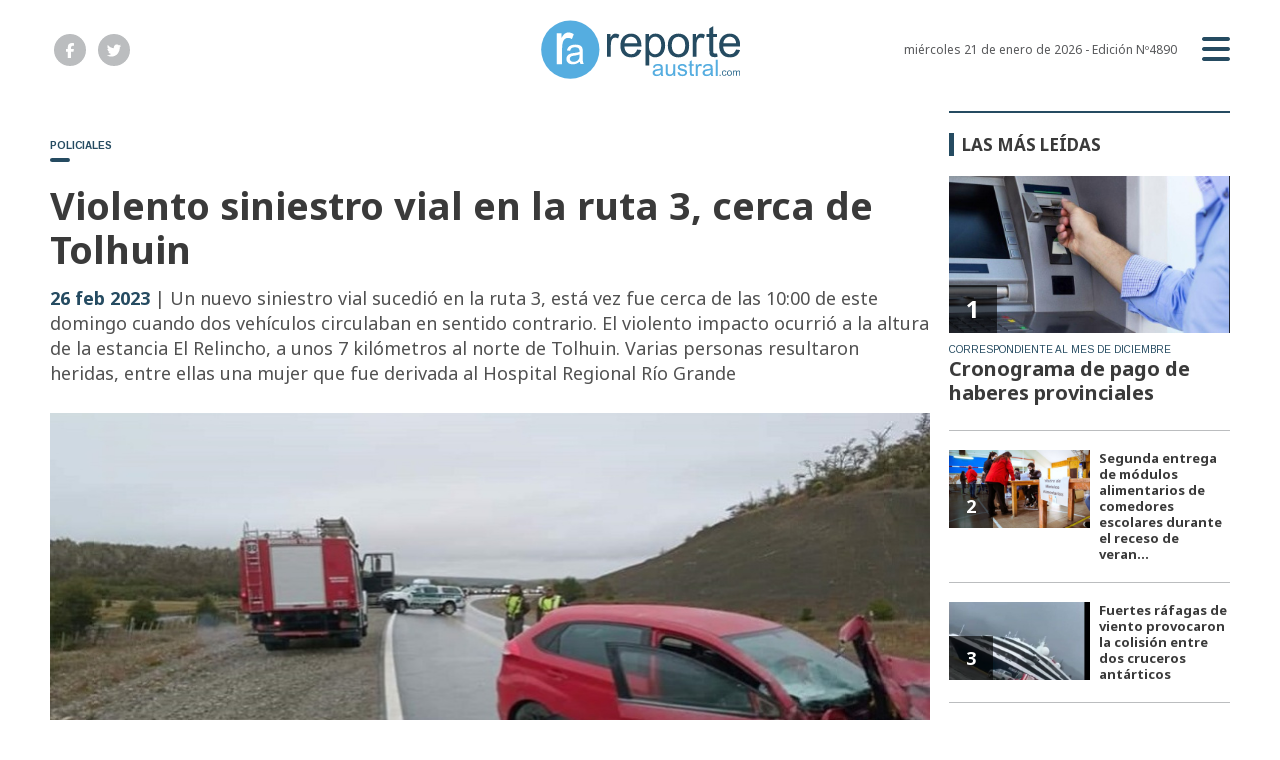

--- FILE ---
content_type: text/html; charset=utf-8
request_url: https://reporteaustral.com.ar/nota/96010/violento-siniestro-vial-en-la-ruta-3-cerca-de-tolhuin/
body_size: 6966
content:
<!doctype html>
<html class="no-js" lang="es">

<head>
<script async src="https://www.googletagmanager.com/gtag/js?id=G-HDG969PRJP"></script>
<script>
  window.dataLayer = window.dataLayer || [];
  function gtag(){dataLayer.push(arguments);}
  gtag('js', new Date());
  gtag('config', 'G-HDG969PRJP');
</script>
<base href="https://reporteaustral.com.ar/">
<meta charset="utf-8">
<meta name="viewport"	 content="width=device-width , initial-scale=1, user-scalable=yes, minimum-scale=0.5, maximum-scale=2.0">
<meta name="language" content="es_ES"/>
<meta name="format-detection" content="telephone=no">
<meta name="generator" content="Vork.com.ar 2.0" />
<meta name="robots"	 content="index, follow" />
<meta itemprop="description" name="description" content="Un nuevo siniestro vial sucedió en la ruta 3, está vez fue cerca de las 10:00 de este domingo cuando dos vehículos circulaban en sentido contrario." />
<meta itemprop="keywords" name="keywords"content="Violento, siniestro, vial, en, la, ruta, 3,, cerca, de, Tolhuin" />


<!-- Twitter Card data -->
<meta name="twitter:card" content="summary">
<meta name="twitter:site" content="@reporteaustral">
<meta name="twitter:title" content="Violento siniestro vial en la ruta 3, cerca de Tolhuin - Reporte Austral">
<meta name="twitter:description" content="Un nuevo siniestro vial sucedió en la ruta 3, está vez fue cerca de las 10:00 de este domingo cuando dos vehículos circulaban en sentido contrario.">
<meta name="twitter:creator" content="@reporteaustral">
<meta name="twitter:image" content="https://reporteaustral.com.ar/uploads/noticias/2/2023/02/20230226141717_choque3.jpg">

<!-- Open Graph data -->
<meta property="og:title" content="Violento siniestro vial en la ruta 3, cerca de Tolhuin - Reporte Austral" />
<meta property="og:type" content="article" />
<meta property="og:url" content="https://reporteaustral.com.ar/nota/96010/violento-siniestro-vial-en-la-ruta-3-cerca-de-tolhuin/" />
<meta property="og:image" content="https://reporteaustral.com.ar/uploads/noticias/2/2023/02/20230226141717_choque3.jpg" />
<meta property="og:description" content="Un nuevo siniestro vial sucedió en la ruta 3, está vez fue cerca de las 10:00 de este domingo cuando dos vehículos circulaban en sentido contrario." />
<meta property="og:site_name" content="Reporte Austral" />
<meta property="og:locale" content="es_LA" />

<meta name="news_keywords" content="Violento, siniestro, vial, en, la, ruta, 3,, cerca, de, Tolhuin" />
<meta property="article:tag" content="Violento, siniestro, vial, en, la, ruta, 3,, cerca, de, Tolhuin">
<meta property="article:section" content="Policiales">

  <link rel="canonical" href="https://reporteaustral.com.ar/nota/96010/violento-siniestro-vial-en-la-ruta-3-cerca-de-tolhuin/">

<link rel="stylesheet" href="./js/owlcarousel/assets/owl.carousel.min_1747771180.min.css"> 
<link rel="stylesheet" href="./js/owlcarousel/assets/owl.theme.default.min_1747771183.min.css"> 

<link rel="shortcut icon" href="./uploads/cliente/favicon/20221207112504_reporte-austral-favicon.png" type="image/png">
<link rel="apple-touch-icon-precomposed" href="./uploads/cliente/touch-icons/apple-touch-icon-precomposed/20221207112504_reporte-austral-favicon.png">
<link rel="apple-touch-icon-precomposed" sizes="72x72" href="./uploads/cliente/touch-icons/apple-touch-icon-72x72-precomposed/20221207112504_reporte-austral-favicon.png">
<link rel="apple-touch-icon-precomposed" sizes="76x76" href="./uploads/cliente/touch-icons/apple-touch-icon-76x76-precomposed/20221207112504_reporte-austral-favicon.png">
<link rel="apple-touch-icon-precomposed" sizes="114x114" href="./uploads/cliente/touch-icons/apple-touch-icon-114x114-precomposed/20221207112504_reporte-austral-favicon.png">
<link rel="apple-touch-icon-precomposed" sizes="120x120" href="./uploads/cliente/touch-icons/apple-touch-icon-120x120-precomposed/20221207112504_reporte-austral-favicon.png">
<link rel="apple-touch-icon-precomposed" sizes="152x152" href="./uploads/cliente/touch-icons/apple-touch-icon-152x152-precomposed/20221207112504_reporte-austral-favicon.png">
<link rel="apple-touch-icon-precomposed" sizes="144x144" href="./uploads/cliente/touch-icons/apple-touch-icon-144x144-precomposed/20221207112504_reporte-austral-favicon.png">
<link rel="apple-touch-icon" href="./uploads/cliente/touch-icons/touch-icon-192x192/20221207112504_reporte-austral-favicon.png">
<link rel="stylesheet" href="./style/src/style_1747771122.min.css"> 
<link href="https://fonts.googleapis.com/css?family=Noto+Sans:regular,700" rel="stylesheet">
<link href="https://fonts.googleapis.com/css?family=Arimo:regular,700" rel="stylesheet">

 <style>
 .ftitulo{ font-family: Noto Sans, sans-serif; }
 .ftitulo.bold, .ftitulo .bold{ font-weight: 700; }
 .fparrafo{ font-family: Arimo, sans-serif; }
 </style>

<script src="https://code.jquery.com/jquery-3.3.1.js"  integrity="sha256-2Kok7MbOyxpgUVvAk/HJ2jigOSYS2auK4Pfzbm7uH60="  crossorigin="anonymous"></script>
<title>Violento siniestro vial en la ruta 3, cerca de Tolhuin - Reporte Austral</title>

  <meta http-equiv="refresh" content="1800 ">

<link rel="stylesheet" href="./style/dist/selection-sharer_1747771119.min.css"> 

	

	<script type="application/ld+json">
	{
	  "@context": "http://schema.org",
	  "@type": "NewsArticle",
	  "mainEntityOfPage": {
	    "@type": "WebPage",
	    "@id": "https://reporteaustral.com.ar/nota/96010/violento-siniestro-vial-en-la-ruta-3-cerca-de-tolhuin/"
	  },
	  "articleSection" : "Policiales",
	  "headline": "Violento siniestro vial en la ruta 3, cerca de Tolhuin - Reporte Austral",
	  "image": [
	    "https://reporteaustral.com.ar/uploads/noticias/2/2023/02/20230226141717_choque3.jpg"
	   ],
	  "datePublished": "2026-01-21T03:50:11-03:00",
	   "publisher": {
	      "@type": "Organization",
	      "name": "	https://reporteaustral.com.ar/nota/96010/violento-siniestro-vial-en-la-ruta-3-cerca-de-tolhuin/",
	      "logo": {
	        "@type": "ImageObject",
	        "url": "	",
	        "width": 214,
	        "height": 60
	      },
	  "description": "Un nuevo siniestro vial sucedió en la ruta 3, está vez fue cerca de las 10:00 de este domingo cuando dos vehículos circulaban en sentido contrario."
	}
	</script>
</head>
<!--                            
                               ====                         
                            =========                       
                        ====        ===                     
                     ====    +++++   ====                   
                   ===    ++++++++++   ===                  
                   ===   ++++++++++++    ===                
                    ===    +++++++++    ======              
                     ===    +++++     ==========            
                      ====        =====       ====    
                        ===    =====     +++    ====  
                        =========     ++++++++    ==== 
                        =======     ++++++++++++    ===
                      =========    +++++++++++++++    ===
                   =====     ====    +++++++++++++    ====
               ======         ====    ++++++++++      ====
            ======     ++++     ===    ++++++      ======
          =====      ++++++++    ====           ======
         ====     ++++++++++++    ====        ======
        ====     ++++++++++++++     ====   ======
        =====    +++++++++++++++    ===========
         ====    +++++++++++++     ========
          ====    ++++++++++       =====
           ====     ++++++       ======
            ====     +++       ======
             ====           ======
              ====        ======
               =====   =======
                ===========
                 ========            
                                                                        
 
 =============================================================================
 diseño y programación
 https://vorknews.com.ar
 info@vorknews.com.ar
 
 -->
<body class="bgbody nota">
	<section class="ftitulo">
		<header class="posf top left right z999" id="header_vorknews">
			<div class="boxed auto pr10 pt15 pb15 pt-md-20 pb-md-20 bgwhite">
				<div class="row">
					<div class="col-sm-4 tal modulo_redes_sociales align-middle dn db-md">
						<div class="w100p h100p vertical-center">
							<div class="links_redes_sociales">
			<a class="dib" href="https://www.facebook.com/profile.php?id=100063754232277" target="_blank">
		<span class="fa-stack fa-md mr dib">
		  <i class="fas ctextlight  fa-circle fa-stack-2x"></i>
		  <i class="fab cwhite fa-facebook-f fa-stack-1x fz15"></i>
		</span>
	</a>
	
		<a class="dib" href="https://twitter.com/reporteaustral" target="_blank">
		<span class="fa-stack fa-md mr dib">
		  <i class="fas ctextlight fa-circle fa-stack-2x"></i>
		  <i class="fab cwhite fa-twitter fa-stack-1x fz15"></i>
		</span>
	</a>
	
	
	</div>
						</div>
					</div>
					<div class="col-10 col-sm-4 modulo_logo">
						<div class="w100p vertical-center horizontal-center">
							<a href="./" class="w100p logo db tac-md">
								<img src="./uploads/cliente/marca/20221207112509_reporte-austral-logo-ok.svg" width="200" class="maw100pc" alt="Reporte Austral">
							</a>
						</div>
					</div>
					<div class="col-2 col-sm-4 align-middle">
						<div class="vertical-center horizontal-end">
							<div class="ftitulo tar w100p fz12 lh18 ctext mr25 dn db-md">
								<span class="capitalize">miércoles 21 de enero de 2026</span>  - Edición Nº4890							</div>
							<div class="menu-button">
								<a href="javascript:;" class="dib muestra_menu tar last-xs">
									<i class="fa fa-bars fa-2x cprincipal"></i>
								</a>
							</div>
						</div>
					</div>
				</div>
			</div>
			<div class="w100p z999 bgwhite" id="menu_header_fixed">
	<div class="boxed auto w100p">
		<div class="menu-fixed mb bdtextlight bdt">
			<nav id="menu_header_vorknews" class="fparrafo fwb fz14 lh35 ttu w100p lsn tal tac-md">
	<ul class="lsn">
		<li class="bdtextlight bdb pt3 pb3">
			<a class="tdn btn-principal db  " href="./">Inicio</a>
		</li>
				<li class="bdtextlight bdb pt3 pb3 ">
			<a class="tdn btn-principal db " href="./seccion/provinciales/">Provinciales</a>
					</li>
				<li class="bdtextlight bdb pt3 pb3 ">
			<a class="tdn btn-principal db " href="./seccion/municipales/">Municipales</a>
					</li>
				<li class="bdtextlight bdb pt3 pb3 ">
			<a class="tdn btn-principal db active" href="./seccion/policiales/">Policiales</a>
					</li>
				<li class="bdtextlight bdb pt3 pb3 ">
			<a class="tdn btn-principal db " href="./seccion/gremiales/">Gremiales</a>
					</li>
				<li class="bdtextlight bdb pt3 pb3 ">
			<a class="tdn btn-principal db " href="./seccion/judiciales/">Judiciales</a>
					</li>
				<li class="bdtextlight bdb pt3 pb3 ">
			<a class="tdn btn-principal db " href="./seccion/sociales/">Sociales</a>
					</li>
				<li class="bdtextlight bdb pt3 pb3 ">
			<a class="tdn btn-principal db " href="./seccion/medioambiente/">Medioambiente</a>
					</li>
				<li class="bdtextlight bdb pt3 pb3 ">
			<a class="tdn btn-principal db " href="./seccion/salud/">Salud</a>
					</li>
				<li class="bdtextlight bdb pt3 pb3 ">
			<a class="tdn btn-principal db " href="./seccion/educacion/">Educación</a>
					</li>
				<li class="bdtextlight bdb pt3 pb3 ">
			<a class="tdn btn-principal db " href="./seccion/antartida/">Antártida</a>
					</li>
				<li class="bdtextlight bdb pt3 pb3 ">
			<a class="tdn btn-principal db " href="./seccion/malvinas/">Malvinas</a>
					</li>
				<li class="bdtextlight bdb pt3 pb3 ">
			<a class="tdn btn-principal db " href="./seccion/turismo/">Turismo</a>
					</li>
			</ul>
</nav>		</div>
		<div class="buscador-header mb40 mt40">
			<div id="search" class="">
	<form action="./resultados/" class="posr"  method="get" novalidate="novalidate" class="form-buscador">
		<input type="text" placeholder="Buscar" class="fz11 ftitulo bgwhite p10 pt15 pb15" name="q" required="required" style="color: rgb(153, 153, 153);"><a href="javascript:;" class="posa top right mr8 mt12 ctextlight" id="boton-buscador"><i class="fa fa-search"></i></a>
	</form>
</div>

<script src="./js/vorkform/vorkform_1747771114.min.js"></script> 

<script>
$(function() {
	var form = $('.form-buscador');

	form.each(function(index) {
		$(this).vorkForm({
			sendMethod:   "submit",             			submitButton: "#boton-buscador", 			onErrors: function(m) {
			}
		});
	});
});
</script>
		</div>
		<div class="tac mb40">
			<div class="links_redes_sociales">
			<a class="dib" href="https://www.facebook.com/profile.php?id=100063754232277" target="_blank">
		<span class="fa-stack fa-md mr dib">
		  <i class="fas cprincipal  fa-circle fa-stack-2x"></i>
		  <i class="fab cwhite fa-facebook-f fa-stack-1x fz15"></i>
		</span>
	</a>
	
		<a class="dib" href="https://twitter.com/reporteaustral" target="_blank">
		<span class="fa-stack fa-md mr dib">
		  <i class="fas cprincipal fa-circle fa-stack-2x"></i>
		  <i class="fab cwhite fa-twitter fa-stack-1x fz15"></i>
		</span>
	</a>
	
	
	</div>
		</div>
		<div class="tac">
			<a href="https://www.vorknews.com.ar/" target="_blank" class="vork mt-md-15" ><img src="./images/vork_logo.svg" width="100" class="vam" alt="Vorknews Sistema para diarios online" /></a>
		</div>
	</div>
</div>
		</header>
<div class="bgcaja boxed auto">
	<section id="contenido" class="pb20">
		<hr class="bdt bdtextlight pb">
		<div class="row">
			<div id="columna-noticia-1" class="col-12 col-md-9">
								<div class="row">
					<div class="pb3p pt3p pt-md-0 col-12 nota-encabezado">
						<h4 class="fparrafo cprincipal bold fz10 lh15 ttu mb5 dn db-md">Policiales</h4>
						<h3 class="fparrafo cwhite bgprincipal bdrs dib pt2 pb2 pl10 pr10 bold fz12 lh16 ttu mb15"></h3>
						<h1 class="ftitulo ctitle mb15 bold fz38 lh44">Violento siniestro vial en la ruta 3, cerca de Tolhuin</h1>
						<h2 class="ftitulo cbajada fz18 lh25"><span class="cprincipal bold">26 feb 2023</span> | Un nuevo siniestro vial sucedió en la ruta 3, está vez fue cerca de las 10:00 de este domingo cuando dos vehículos circulaban en sentido contrario. El violento impacto ocurrió a la altura de la estancia El Relincho, a unos 7 kilómetros al norte de Tolhuin. Varias personas resultaron heridas, entre ellas una mujer que fue derivada al Hospital Regional Río Grande</h2>
					</div>
											<div class="col-12">
							<div class="owl-carousel owl-theme posr carousel-nota">
																							    <div class="item">
										<img src="./uploads/noticias/5/2023/02/20230226141717_choque3.jpg" class="maw100pc" alt="">
																			</div>
															</div>
						</div>
									</div>
				<div class="row vertical-center mb20 mt10">
					<div class="col-12 order-1">
						<hr class="bdt bdtextlight pb12">
					</div>
					<div class="col-12 col-sm-3 tac tal-md order-3 order-md-2">
											</div>
					<div class="col-12 col-sm-9 fz10 lh12 tac tar-md mb10 mb-md-0 order-md-3">
						<div class="addthis_inline_share_toolbox dib"></div>
					</div>
					<div class="col-12 order-4">
						<hr class="bdb bdtextlight pb12">
					</div>
				</div>
								<div class="row">
					<div class="col-12 col-md-offset-2 col-md-10 fparrafo ctitle fz16 lh28 mb30">
						<div class="wysiwyg mb15">
							<p>En el hecho se vieron involucrados un autom&oacute;vil Toyota modelo Corolla, conducido por Juan Cruz Tornabene, quien se domicilia en R&iacute;o Grande, el cual transitaba en sentido norte sur. El otro auto fue un Chery modelo Fulwin, y al volante estaba Ren&eacute; Vega, quien se domicilia en Ushuaia y circulaba en sentido contrario.</p>

<p>En el Chery viajaba de acompa&ntilde;ante una mujer, la que debi&oacute; ser derivada de urgencia a la guardia del Hospital Regional R&iacute;o Grande, debido a las lesiones que presentaba. En tanto, otras cuatro personas fueron llevadas al Centro Asistencial de Tolhuin, ya que ten&iacute;an heridas de menor gravedad.</p>

<p>El incidente vial sucedi&oacute; mientras llov&iacute;a en esa zona, aunque la visibilidad era &oacute;ptima.&nbsp;</p>

<p>Cabe se&ntilde;alar que la ruta 3 estuvo interrumpida al tr&aacute;nsito vehicular durante casi dos horas, y fue habilitada al mediod&iacute;a, luego de las pericias realizadas por personal de Polic&iacute;a Cient&iacute;fica.</p>						</div>
						
 <div id="modulo_banners_bajo_noticia" class="mb15  ">
	 
				</div>
													<div class="tags bdtb bdtextlight pt15 pb15 mt20 mb20">
								<h2 class="ctitle fz18 lh21 bold ftitulo ttu mb15">Temas de esta nota:</h2>
								<a href="./tag/151/choque" class="fz12 lh18 cprincipal ftitulo bdprincipal bd2 pl5 pr5 pt5 pb5 mb5 dib mr10 bold tag">CHOQUE</a><a href="./tag/951/Tolhuin" class="fz12 lh18 cprincipal ftitulo bdprincipal bd2 pl5 pr5 pt5 pb5 mb5 dib mr10 bold tag">TOLHUIN</a><a href="./tag/969/centro asistencial" class="fz12 lh18 cprincipal ftitulo bdprincipal bd2 pl5 pr5 pt5 pb5 mb5 dib mr10 bold tag">CENTRO ASISTENCIAL</a><a href="./tag/1459/Ruta 3" class="fz12 lh18 cprincipal ftitulo bdprincipal bd2 pl5 pr5 pt5 pb5 mb5 dib mr10 bold tag">RUTA 3</a>							</div>
													<section id="facebook_comments">
				<h2 class="ctitle fz18 bold ftitulo lh21 mb15">OPINÁ, DEJÁ TU COMENTARIO:</h2>
		<div class="fb-comments" data-href="https://reporteaustral.com.ar/nota/96010/violento-siniestro-vial-en-la-ruta-3-cerca-de-tolhuin/" data-width="auto" data-num-posts="7"></div>
	</section>
					</div>
					<div class="col-12">
												<section id="mas-noticias" class="">
							<span class="ctitle fz18 bold ftitulo lh21 mt3p db ttu mb15 pb5 bdtextlight bdb">Más Noticias</span>
														<div class="row dn df-md">
																	<div class="col-12 col-md-4">
										<article class="noticia-2 has_image ">
	<a href="./nota/109130/gobierno-realiza-actividades-recreativas-deportivas-y-culturales/" class="db">
		<figure class="posr">
			<div class="ovh posr">
				<figure class="ovh">
					<img src="./uploads/noticias/2/2026/01/20260120173623_img-20260120-173613-204.jpg" alt="Gobierno realiza actividades recreativas, deportivas y culturales">
				</figure>
									<div class="volanta posa z9 left right">
						<div class="ftitulo fz10 lh14 pt5 pb5 pl10 pr10 ttu dib cwhite fwb bgprincipal bdrs fparrafo">20 ene 2026 - VERANO TDF</div>
					</div>
							</div>
     </figure>
		<div class="texto pt10">
			<h2 class="ftitulo ctitle fz20 lh24 bold mb15">Gobierno realiza actividades recreativas, deportivas y culturales</h2>
		</div>
	</a>
</article>
									</div>
															</div>
							<div class="row df dn-md">
																	<div class="col-12">
										<div class="bdb bdtextlight pb mb">
											<article class="noticia-6 has_image ">
	<a href="./nota/109130/gobierno-realiza-actividades-recreativas-deportivas-y-culturales/" class="db">
		<div class="row">
			<div class="col-4 mb5 mb-md-0">
				<figure class="posr">
					<div class="ovh">
						<img src="./uploads/noticias/6/2026/01/20260120173623_img-20260120-173613-204.jpg" alt="Gobierno realiza actividades recreativas, deportivas y culturales">
					</div>
				</figure>
			</div>
			<div class="col-8 pl-md-0 texto">
				<h3 class="fparrafo cprincipal fz10 lh14 ttu">VERANO TDF</h3>
				<h2 class="ftitulo bold ctitle fz14 lh18">Gobierno realiza actividades recreativas, deportivas y culturales</h2>
			</div>
		</div>
	</a>
</article>										</div>
									</div>
															</div>
						</section>
						
 <div id="modulo_banners_bajo_relacionadas" class="mb15  ">
	 
				</div>
						
 <div id="modulo_banners_bajo_comentarios" class="mb15  ">
	 
				</div>
					</div>
				</div>
			</div>
			<div id="columna-noticia-2" class="col-12 col-md-3">
				<div class="dn db-md">
					  <section class="notas-mas-leidas notas-mas-leidas--nota bdprincipal bdt2 pt20 mb20 posr">
    <h2 class="ftitulo fwb fz17 lh23 ctitle ttu mb20 bdprincipal bdl5 pl8">Las más leídas</h2>
    <div class="">
                      <div class="bdb bdtextlight pb20 mb">
                      <article class="noticia-5 has_image ">
	<a href="./nota/109051/cronograma-de-pago-de-haberes-provinciales/" class="db">
		<figure class="posr ovh mb10">
			<img src="./uploads/noticias/3/2026/01/20260106170001_cajeros-btf.jpg" class="maw100pc" alt="">
							<div class="fz24 lh28 p10 pl17 pr17 ttu dib posa cwhite fwb left bottom indice ftitulo z9">1</div>
					</figure>
		<div class="texto">
			<h3 class="fparrafo ttu cprincipal fz10 lh14">Correspondiente al mes de diciembre</h3>
			<h2 class="ftitulo fwb ctitle fz20 lh24 mb5">Cronograma de pago de haberes provinciales</h2>
		</div>
	</a>
</article>
                  </div>
                      <div class="bdb bdtextlight pb20 mb">
                      <article class="noticia-08 has_image ">
	<a href="./nota/109060/segunda-entrega-de-modulos-alimentarios-de-comedores-escolares-durante-el-receso-de-verano-2025-2026/" class="db">
		<div class="row">
			<div class="col-6 pr-md-0 mb5 mb-md-0">
				<figure class="posr">
					<div class="ovh">
						<img src="./uploads/noticias/3/2026/01/20260107142433_modulos-alimentarios.jpg" alt="Segunda entrega de módulos alimentarios de comedores escolares durante el receso de verano 2025-2026">
                          <div class="fz18 lh24 p10 pl17 pr17 ttu dib posa cwhite fwb left bottom indice ftitulo z9">2</div>
            					</div>
				</figure>
			</div>
			<div class="col-6 texto">
				<h2 class="ftitulo bold ctitle fz13 lh16">Segunda entrega de módulos alimentarios de comedores escolares durante el receso de veran...</h2>
			</div>
		</div>
	</a>
</article>                  </div>
                      <div class="bdb bdtextlight pb20 mb">
                      <article class="noticia-08 has_image ">
	<a href="./nota/109047/fuertes-rafagas-de-viento-provocaron-la-colision-entre-dos-cruceros-antarticos/" class="db">
		<div class="row">
			<div class="col-6 pr-md-0 mb5 mb-md-0">
				<figure class="posr">
					<div class="ovh">
						<img src="./uploads/noticias/3/2026/01/20260106104247_screenshot-20260106-104237-chrome.jpg" alt="Fuertes ráfagas de viento provocaron la colisión entre dos cruceros antárticos">
                          <div class="fz18 lh24 p10 pl17 pr17 ttu dib posa cwhite fwb left bottom indice ftitulo z9">3</div>
            					</div>
				</figure>
			</div>
			<div class="col-6 texto">
				<h2 class="ftitulo bold ctitle fz13 lh16">Fuertes ráfagas de viento provocaron la colisión entre dos cruceros antárticos</h2>
			</div>
		</div>
	</a>
</article>                  </div>
                      <div class="bdb bdtextlight pb20 mb">
                      <article class="noticia-08 has_image ">
	<a href="./nota/109054/ushuaia-informa-los-puntos-habilitados-para-el-desagote-de-aguas-grises-y-negras-de-motorhomes/" class="db">
		<div class="row">
			<div class="col-6 pr-md-0 mb5 mb-md-0">
				<figure class="posr">
					<div class="ovh">
						<img src="./uploads/noticias/3/2026/01/20260106171215_photo-5111748086203092274-y.jpg" alt="Ushuaia informa los puntos habilitados para el desagote de aguas grises y negras de motorhomes">
                          <div class="fz18 lh24 p10 pl17 pr17 ttu dib posa cwhite fwb left bottom indice ftitulo z9">4</div>
            					</div>
				</figure>
			</div>
			<div class="col-6 texto">
				<h2 class="ftitulo bold ctitle fz13 lh16">Ushuaia informa los puntos habilitados para el desagote de aguas grises y negras de motorh...</h2>
			</div>
		</div>
	</a>
</article>                  </div>
                      <div class="bdb bdtextlight pb20 mb">
                      <article class="noticia-08 has_image ">
	<a href="./nota/109077/inicia-en-la-provincia-la-vacunacion-contra-el-virus-sincial-respiratorio/" class="db">
		<div class="row">
			<div class="col-6 pr-md-0 mb5 mb-md-0">
				<figure class="posr">
					<div class="ovh">
						<img src="./uploads/noticias/3/2026/01/20260109183916_photo-5118616129751419752-y.jpg" alt="Inicia en la provincia la vacunación contra el virus Sincial Respiratorio">
                          <div class="fz18 lh24 p10 pl17 pr17 ttu dib posa cwhite fwb left bottom indice ftitulo z9">5</div>
            					</div>
				</figure>
			</div>
			<div class="col-6 texto">
				<h2 class="ftitulo bold ctitle fz13 lh16">Inicia en la provincia la vacunación contra el virus Sincial Respiratorio</h2>
			</div>
		</div>
	</a>
</article>                  </div>
          </div>
  </section>
				</div>
			</div>
		</div>
	</section>
</div>
<footer class="pt20 pb20">
	<div class="auto boxed">
		<div class="bdtextlight bdtb pt40 pb40 mt20 mb20">
			<div class="row vertical-center">
				<div class="col-12 col-md-3">
					<div class="vertical-center">
						<div class="w100p tac pb20 pb-md-0 tal-md">
							<a href="./" class="dib w100p" id="logo"><img src="./uploads/cliente/marca/20221207112509_reporte-austral-logo-ok.svg" width="100%" alt="Reporte Austral" style="max-width:150px;" ></a>
						</div>
					</div>
				</div>
				<div class="col-12 col-md-7 tac tar-md pb20 pb-md-0">
					<nav class="fz10 ttu">
	</nav>
				</div>
				<div class="col-12 col-md-2 tac tar-md social-container">
					<div class="links_redes_sociales">
			<a class="dib" href="https://www.facebook.com/profile.php?id=100063754232277" target="_blank">
		<span class="fa-stack fa-md mr dib">
		  <i class="fas cprincipal  fa-circle fa-stack-2x"></i>
		  <i class="fab cwhite fa-facebook-f fa-stack-1x fz15"></i>
		</span>
	</a>
	
		<a class="dib" href="https://twitter.com/reporteaustral" target="_blank">
		<span class="fa-stack fa-md mr dib">
		  <i class="fas cprincipal fa-circle fa-stack-2x"></i>
		  <i class="fab cwhite fa-twitter fa-stack-1x fz15"></i>
		</span>
	</a>
	
	
	</div>
				</div>
			</div>
		</div>

		<div class="row vertical-center">
			<div class="col-12 col-md-10 mb30">
				<div class="fz10 lh18 ctextlight db dib-md vam tac tal-md">
					<p>© Copyright 2007-2022 Reporte Austral. https://www.reporteaustral.com.ar/<br />
Prohibida su reproducción total o parcial sin expresa autorización.</p>				</div>
			</div>
			<div class="col-12 col-md-2 tac tar-md vam">
				<a href="https://www.vorknews.com.ar/" target="_blank" class="vork mt-md-15" ><img src="./images/vork_logo.svg" width="100" class="vam" alt="Vorknews Sistema para diarios online" /></a>
			</div>
		</div>
	</div>

</footer>

</section>
			<script>
			gtag('event', 'Policiales', {
		      'event_category': 'Seccion',
		      'event_label': 'https://reporteaustral.com.ar/nota/96010/violento-siniestro-vial-en-la-ruta-3-cerca-de-tolhuin/'
		    });
		</script>
	<link rel="stylesheet" href="./js/fancybox/dist/fancybox_1747771150.min.css"> 
<script src="./js/fancybox/dist/fancybox_1747771150.min.js"></script> 
<!--.container -->
<script src="./js/menu_vorknews_1747770204.min.js"></script> 
<script src="./js/functions_1747770203.min.js"></script> 
<script src="./js/carousels_1747770202.min.js"></script> 
<div id="fb-root"></div>
<script>(function(d, s, id) {
  var js, fjs = d.getElementsByTagName(s)[0];
  if (d.getElementById(id)) return;
  js = d.createElement(s); js.id = id;
  js.src = "//connect.facebook.net/es_ES/sdk.js#xfbml=1&version=v2.7&appId=131595083601066";
  fjs.parentNode.insertBefore(js, fjs);
}(document, 'script', 'facebook-jssdk'));</script>
<script type="text/javascript" src="./js/owlcarousel/owl.carousel.js"></script>
  <script type="text/javascript">
    $(document).ready(function() {
      $('body.nota .owl-carousel, body.page .owl-carousel').owlCarousel({
        loop:true,
        margin:1,
        nav: true,
        dots: false,
        items: 1,
      });
    });
  </script>


  <script src="./js/selection-sharer/selection-sharer_1747771112.min.js"></script> 
  <script>
    $('.wysiwyg p').selectionSharer();
  </script>


  <script type="text/javascript" src="//s7.addthis.com/js/300/addthis_widget.js#pubid=ra-599d9ee4809dd075"></script>

<script src="./js/fontawesome/js/all.min.js" crossorigin="anonymous"></script>


<script defer src="https://static.cloudflareinsights.com/beacon.min.js/vcd15cbe7772f49c399c6a5babf22c1241717689176015" integrity="sha512-ZpsOmlRQV6y907TI0dKBHq9Md29nnaEIPlkf84rnaERnq6zvWvPUqr2ft8M1aS28oN72PdrCzSjY4U6VaAw1EQ==" data-cf-beacon='{"version":"2024.11.0","token":"0988fba3f097407ca414fc375cecc559","r":1,"server_timing":{"name":{"cfCacheStatus":true,"cfEdge":true,"cfExtPri":true,"cfL4":true,"cfOrigin":true,"cfSpeedBrain":true},"location_startswith":null}}' crossorigin="anonymous"></script>
</body>
</html>
